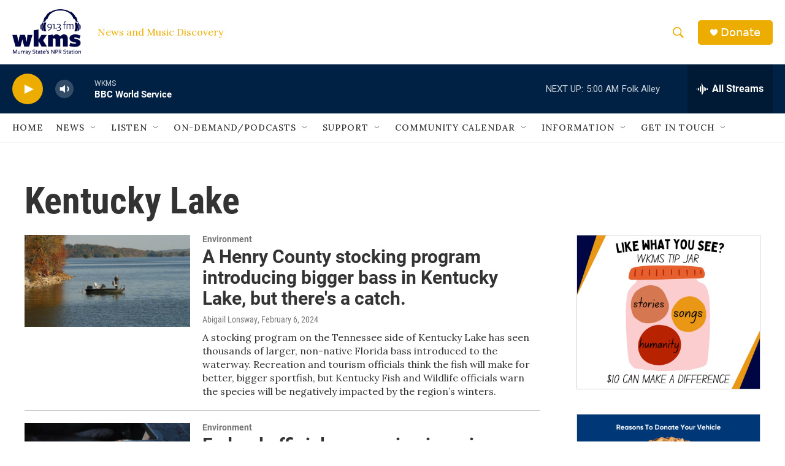

--- FILE ---
content_type: text/html; charset=utf-8
request_url: https://www.google.com/recaptcha/api2/aframe
body_size: 268
content:
<!DOCTYPE HTML><html><head><meta http-equiv="content-type" content="text/html; charset=UTF-8"></head><body><script nonce="XR48kgpjO1qzX2YtLEsIeQ">/** Anti-fraud and anti-abuse applications only. See google.com/recaptcha */ try{var clients={'sodar':'https://pagead2.googlesyndication.com/pagead/sodar?'};window.addEventListener("message",function(a){try{if(a.source===window.parent){var b=JSON.parse(a.data);var c=clients[b['id']];if(c){var d=document.createElement('img');d.src=c+b['params']+'&rc='+(localStorage.getItem("rc::a")?sessionStorage.getItem("rc::b"):"");window.document.body.appendChild(d);sessionStorage.setItem("rc::e",parseInt(sessionStorage.getItem("rc::e")||0)+1);localStorage.setItem("rc::h",'1768640964961');}}}catch(b){}});window.parent.postMessage("_grecaptcha_ready", "*");}catch(b){}</script></body></html>